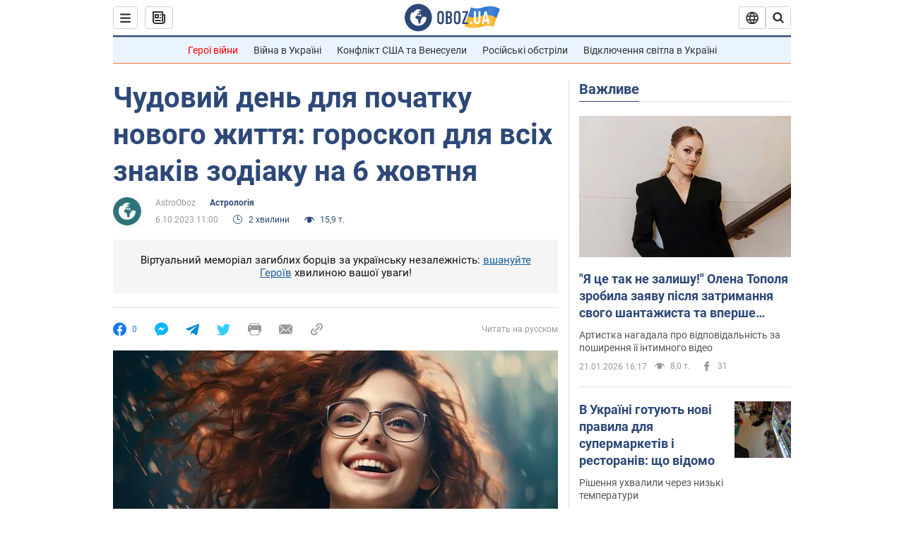

--- FILE ---
content_type: application/x-javascript; charset=utf-8
request_url: https://servicer.idealmedia.io/1418748/1?nocmp=1&sessionId=69710697-0c63c&sessionPage=1&sessionNumberWeek=1&sessionNumber=1&scale_metric_1=64.00&scale_metric_2=256.00&scale_metric_3=100.00&cbuster=1769014935012411175443&pvid=a5849ef1-119e-4608-a775-52004134190a&implVersion=11&lct=1763555100&mp4=1&ap=1&consentStrLen=0&wlid=f9dba507-c618-4a1a-9dae-4cdc3ebf6f73&uniqId=0fee4&niet=4g&nisd=false&evt=%5B%7B%22event%22%3A1%2C%22methods%22%3A%5B1%2C2%5D%7D%2C%7B%22event%22%3A2%2C%22methods%22%3A%5B1%2C2%5D%7D%5D&pv=5&jsv=es6&dpr=1&hashCommit=cbd500eb&apt=2023-10-06T11%3A00%3A00&tfre=3924&w=0&h=1&tl=150&tlp=1&sz=0x1&szp=1&szl=1&cxurl=https%3A%2F%2Fsoc.obozrevatel.com%2Fukr%2Fastrologiya%2Fchudovij-den-dlya-pochatku-novogo-zhittya-goroskop-dlya-vsih-znakiv-zodiaku-na-6-zhovtnya.htm&ref=&lu=https%3A%2F%2Fsoc.obozrevatel.com%2Fukr%2Fastrologiya%2Fchudovij-den-dlya-pochatku-novogo-zhittya-goroskop-dlya-vsih-znakiv-zodiaku-na-6-zhovtnya.htm
body_size: 905
content:
var _mgq=_mgq||[];
_mgq.push(["IdealmediaLoadGoods1418748_0fee4",[
["champion.com.ua","11963754","1","Сабо назвав майбутню зірку київського Динамо","Екстренер Динамо та збірної України Йожеф Сабо вважає, що нападник \"біло-синіх\" Матвій Пономаренко зможе закріпитися в основному складі команди та має гарне майбутнє","0","","","","AoCYH8GrchIy393IaJfnJ5Fi2qcDeFYfPGOyjcTCe1VKLdfngGlto9qxGjRgYmxhJP9NESf5a0MfIieRFDqB_Kldt0JdlZKDYLbkLtP-Q-Wljk90Mctbu5XoULFouUe-",{"i":"https://s-img.idealmedia.io/n/11963754/45x45/423x0x1075x1075/aHR0cDovL2ltZ2hvc3RzLmNvbS90LzY4NzA0MS80OGQ1ODNmOWFmY2EyMGFlOThmM2FmYTM1MDA2ODIyYy5qcGVn.webp?v=1769014935-hPS98q4QVudPDWZB_6vK7MaqgHErIRNC3ct_n_0zwvk","l":"https://clck.idealmedia.io/pnews/11963754/i/1298901/pp/1/1?h=AoCYH8GrchIy393IaJfnJ5Fi2qcDeFYfPGOyjcTCe1VKLdfngGlto9qxGjRgYmxhJP9NESf5a0MfIieRFDqB_Kldt0JdlZKDYLbkLtP-Q-Wljk90Mctbu5XoULFouUe-&utm_campaign=obozrevatel.com&utm_source=obozrevatel.com&utm_medium=referral&rid=ef92e0de-f6ea-11f0-bdf7-d404e6f97680&tt=Direct&att=3&afrd=296&iv=11&ct=1&gdprApplies=0&muid=q0lfS2sBiV29&st=-300&mp4=1&h2=RGCnD2pppFaSHdacZpvmnoTb7XFiyzmF87A5iRFByjtRGCPw-Jj4BtYdULfjGweqJaGSQGEi6nxpFvL8b2o0UA**","adc":[],"sdl":0,"dl":"","category":"Спорт","dbbr":0,"bbrt":0,"type":"e","media-type":"static","clicktrackers":[],"cta":"Читати далі","cdt":"","tri":"ef92f1e8-f6ea-11f0-bdf7-d404e6f97680","crid":"11963754"}],],
{"awc":{},"dt":"desktop","ts":"","tt":"Direct","isBot":1,"h2":"RGCnD2pppFaSHdacZpvmnoTb7XFiyzmF87A5iRFByjtRGCPw-Jj4BtYdULfjGweqJaGSQGEi6nxpFvL8b2o0UA**","ats":0,"rid":"ef92e0de-f6ea-11f0-bdf7-d404e6f97680","pvid":"a5849ef1-119e-4608-a775-52004134190a","iv":11,"brid":32,"muidn":"q0lfS2sBiV29","dnt":2,"cv":2,"afrd":296,"consent":true,"adv_src_id":39175}]);
_mgqp();
